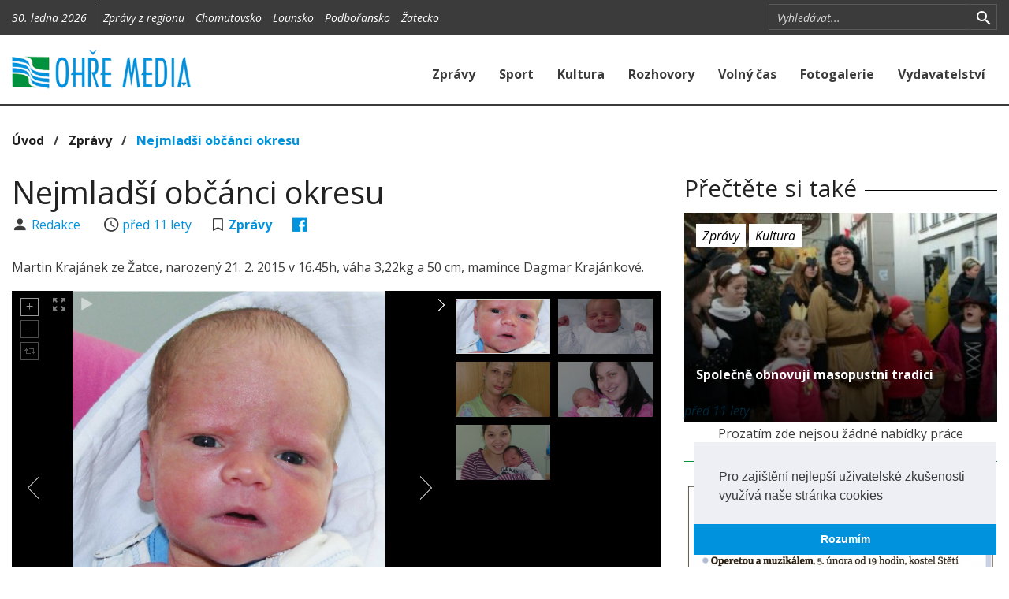

--- FILE ---
content_type: text/html; charset=utf-8
request_url: https://www.ohremedia.cz/clanek/3383-nejmladsi-obcanci-okresu
body_size: 5994
content:

<!DOCTYPE html>
<html lang="cs">
<head>
	<meta charset="utf-8">
	<meta http-equiv="X-UA-Compatible" content="IE=edge">
	<meta name="viewport" content="width=device-width, initial-scale=1">

		<meta name="title" content="OHŘE MEDIA">
		<meta name="keywords" content="">
		<meta name="description" content="Regionální zpravodajství Žatecka, Chomutovska, Podbořanska a Lounska">
		<meta name="author" content="Grape SC, a.s.">
		<meta name="twitter:card" content="summary_large_image">
		<meta property="description" content="
  Martin Krajánek ze Žatce, narozený 21. 2. 2015 v 16.45h, váha 3,22kg a 50 cm, mamince Dagmar Krajánkové.

">
		<meta property="og:url" content="https://www.ohremedia.cz/clanek/3383-nejmladsi-obcanci-okresu">
		<meta property="og:description" content="
  Martin Krajánek ze Žatce, narozený 21. 2. 2015 v 16.45h, váha 3,22kg a 50 cm, mamince Dagmar Krajánkové.

">
		<meta property="og:title" content="Nejmladší občánci okresu">
		<meta property="og:type" content="article">
		<meta property="article:section" content="Zprávy">
		<meta property="og:image" content="https://www.ohremedia.cz/fotogalerie/1383-nejmladsi-obcanci-okresu/1507810318.3535krajankova.jpg|800x500">

	<title>    Nejmladší občánci okresu
 | OHŘE MEDIA</title>

        <link rel="stylesheet" type="text/css" href="https://cdnjs.cloudflare.com/ajax/libs/cookieconsent2/3.0.3/cookieconsent.min.css">
        <link rel="stylesheet" type="text/css" href="/components/ohremedia/css/lightstrap.min.css?1574236724">
        <link rel="stylesheet" type="text/css" href="/components/ohremedia/css/ohremedia.css?1574236724">
        <link rel="stylesheet" type="text/css" href="https://cdnjs.cloudflare.com/ajax/libs/unitegallery/1.7.40/css/unite-gallery.css">
        <link rel="stylesheet" type="text/css" href="https://cdnjs.cloudflare.com/ajax/libs/unitegallery/1.7.40/themes/video/skin-right-thumb.min.css">

</head>

<body>

<div id="snippet--flashMessages"></div>

<div id="fb-root"></div>
<script>
    (function(d, s, id) {
        var js, fjs = d.getElementsByTagName(s)[0];
        if (d.getElementById(id)) return;
        js = d.createElement(s); js.id = id;
        js.src = "//connect.facebook.net/cs_CZ/sdk.js#xfbml=1&version=v2.8&appId=312988519091011";
        fjs.parentNode.insertBefore(js, fjs);
    }(document, 'script', 'facebook-jssdk'));
</script>
<section class="section-top bg-grey-shade-1">
    <div class="container">
        <div class="row">
            <div id="section-top-region" class="col-sm-9 col-xs-12">
                <div class="sct-part sct-date hidden-xs">
                    30. ledna 2026
                </div>
    <div id="snippet-mc_omRegion_0f62f176-0f62f176">
       <div class="visible-xs">
    <form action="/clanek/3383-nejmladsi-obcanci-okresu?do=mc_omRegion_0f62f176-0f62f176-changeRegion" method="post">
        <div class="input-group-search input-group input-group-sm">
            <select class="form-control" id="regionSelect" name="regionSelect">
                <option value="">Všechny regiony</option>
                    <option value="4" >Chomutovsko</option>
                    <option value="3" >Lounsko</option>
                    <option value="2" >Podbořansko</option>
                    <option value="1" >Žatecko</option>
            </select>
            <span class="input-group-btn hidden-sm hidden-md hidden-lg">
                <button title="Zrušit vyhledávání" class="search section-top-toggle-search" type="button">
                    <i class="icon-m icon-m-search"></i>
                </button>
            </span>
        </div>
    </form>
</div>
<div class="visible-sm visible-md visible-lg">
    <div class="sct-part sct-other m-l-10">
        Zprávy z regionu
            <a class="m-l-10 " href="/clanek/3383-nejmladsi-obcanci-okresu?mc_omRegion_0f62f176-0f62f176-regionId=4&amp;do=mc_omRegion_0f62f176-0f62f176-changeRegion">Chomutovsko</a>
            <a class="m-l-10 " href="/clanek/3383-nejmladsi-obcanci-okresu?mc_omRegion_0f62f176-0f62f176-regionId=3&amp;do=mc_omRegion_0f62f176-0f62f176-changeRegion">Lounsko</a>
            <a class="m-l-10 " href="/clanek/3383-nejmladsi-obcanci-okresu?mc_omRegion_0f62f176-0f62f176-regionId=2&amp;do=mc_omRegion_0f62f176-0f62f176-changeRegion">Podbořansko</a>
            <a class="m-l-10 " href="/clanek/3383-nejmladsi-obcanci-okresu?mc_omRegion_0f62f176-0f62f176-regionId=1&amp;do=mc_omRegion_0f62f176-0f62f176-changeRegion">Žatecko</a>
    </div>
</div>

    </div>

            </div>
            <div id="section-top-search" class="col-sm-3 hidden-xs">
    <div id="snippet-mc_filter_7fc45f1d-7fc45f1d">
       <form action="/clanek/3383-nejmladsi-obcanci-okresu?do=mc_filter_7fc45f1d-7fc45f1d-searchText" method="post">
    <div class="input-group-search input-group input-group-sm">
        <input type="text" class="form-control form-control-s" placeholder="Vyhledávat..." id="searchText" name="searchText">
        <span class="input-group-btn input-group-btn-search">
            <button title="Vyhledat" class="search" type="submit" id="searchButton">
				<i class="icon-m icon-m-search"></i>
			</button>
        </span>
		<span class="input-group-btn hidden-sm hidden-md hidden-lg">
            <button title="Zrušit vyhledávání" class="search section-top-toggle-search" type="button">
				<i class="icon-m icon-m-close"></i>
			</button>
		</span>
    </div>
</form>

    </div>

                <!--<a href="https://twitter.com/"><i class="icon-m icon-m-twitter-box hidden-xs"></i></a>-->
                <!--<a href="https://vimeo.com/"><i class="icon-m icon-m-vimeo"></i></a>-->
            </div>
        </div>
    </div>
</section>

<nav class="section-menu navbar navbar-default">
    <div class="container">
        <div class="navbar-header" style="clear: both;">
            <a class="navbar-brand" href="/">
                <img src="/img/logo.png" class="img-responsive">
            </a>
            <a href="#" type="button" class="navbar-toggle collapsed" data-toggle="collapse" data-target="#section-menu-main" aria-expanded="false">
                <div class="icon"></div>
            </a>
        </div>
        <div class="collapse navbar-collapse" id="section-menu-main">
<ul class="nav navbar-nav navbar-right">
    <li>
                <a href="/clanky/kategorie/1-zpravy">
                    Zprávy
                </a>
    </li>
    <li>
                <a href="/clanky/kategorie/2-sport">
                    Sport
                </a>
    </li>
    <li>
                <a href="/clanky/kategorie/3-kultura">
                    Kultura
                </a>
    </li>
    <li>
                <a href="/rohovory">
                    Rozhovory
                </a>
    </li>
    <li>
                <a href="/clanky/kategorie/4-volny-cas">
                    Volný čas
                </a>
    </li>
    <li>
                <a href="/fotogalerie">
                    Fotogalerie
                </a>
    </li>
    <li>
                <a href="/vydavatelstvi">
                    Vydavatelství
                </a>
    </li>
</ul>
        </div>
    </div>
</nav>
    <div class="visible-md visible-lg">
    </div>

    <section class="section-main p-b-30">
        <div class="container">
            <div class="row">
                <div class="col-sm-12">
    <div id="snippet-mc_breadCrumb_41fbde2a-41fbde2a">
       <span class="b-700 f-16">
	
			<a href="https://www.ohremedia.cz" class="text-black">Úvod</a>
		&nbsp;&nbsp;/&nbsp;&nbsp;

			<a href="/clanky/kategorie/1-zpravy" class="text-black">Zprávy</a>
		&nbsp;&nbsp;/&nbsp;&nbsp;

			<a href="/clanek/3383-nejmladsi-obcanci-okresu">Nejmladší občánci okresu</a>
		
</span>

    </div>

                </div>
                <div class="col-sm-8">
    <h1 class="m-b-5">Nejmladší občánci okresu</h1>


    <span class="author">
        <i class="icon-m icon-m-account icon-lg icon-fw"></i>
        <a href="/clanky/autor/2-redakce">
            Redakce
        </a>
    </span>
    <span class="hidden-xs m-r-25"></span>
    <span class="date">
        <i class="icon-m icon-m-time icon-lg icon-fw"></i>
        <a href="/clanky?mesic=2015-2" class="time-before">
            2015-02-27 08:42:00
        </a>
    </span>

    <span class="hidden-xs m-r-25"></span>
    <span class="comments hidden-xs">
        <i class="icon-m icon-m-bookmark-outline icon-lg m-r-5"></i>
        <a href="/clanky/kategorie/1-zpravy"><b>Zprávy</b></a>
    </span>

    <span class="hidden-xs m-r-25"></span>
    <span class="socials">




<a href="http://www.facebook.com/share.php?u=https%3A%2F%2Fwww.ohremedia.cz%2Fclanek%2F3383-nejmladsi-obcanci-okresu" onclick="return !window.open(this.href, '_blank', 'width=600,height=400');" target="_blank" title="Sdílet na Facebooku">
    <i class="icon-m icon-m-facebook-box icon-lg"></i>
</a>

    </span>

    <div class="m-t-25">
        <p class="f-17">
            
  Martin Krajánek ze Žatce, narozený 21. 2. 2015 v 16.45h, váha 3,22kg a 50 cm, mamince Dagmar Krajánkové.


        </p>
    </div>

    <div id="snippet-mc_photoGallery_91ad6290-91ad6290">
       <div id="gallery-id-1383">
        <img alt="krajankova.jpg"
             src="/fotogalerie/1383-nejmladsi-obcanci-okresu/1507810318.3535krajankova.jpg|728x390"
             data-image="/fotogalerie/1383-nejmladsi-obcanci-okresu/1507810318.3535krajankova.jpg|original"
             data-description=""
             title=""
             style="display:none">
        <img alt="sirova.jpg"
             src="/fotogalerie/1383-nejmladsi-obcanci-okresu/1507810318.3903sirova.jpg|728x390"
             data-image="/fotogalerie/1383-nejmladsi-obcanci-okresu/1507810318.3903sirova.jpg|original"
             data-description=""
             title=""
             style="display:none">
        <img alt="sidlofova1.jpg"
             src="/fotogalerie/1383-nejmladsi-obcanci-okresu/1507810318.4329sidlofova1.jpg|728x390"
             data-image="/fotogalerie/1383-nejmladsi-obcanci-okresu/1507810318.4329sidlofova1.jpg|original"
             data-description=""
             title=""
             style="display:none">
        <img alt="strnadova.jpg"
             src="/fotogalerie/1383-nejmladsi-obcanci-okresu/1507810318.4656strnadova.jpg|728x390"
             data-image="/fotogalerie/1383-nejmladsi-obcanci-okresu/1507810318.4656strnadova.jpg|original"
             data-description=""
             title=""
             style="display:none">
        <img alt="nga.jpg"
             src="/fotogalerie/1383-nejmladsi-obcanci-okresu/1507810318.5076nga.jpg|728x390"
             data-image="/fotogalerie/1383-nejmladsi-obcanci-okresu/1507810318.5076nga.jpg|original"
             data-description=""
             title=""
             style="display:none">
</div>

<script type="text/javascript">
    document.addEventListener("DOMContentLoaded", function(event) {
        jQuery("#gallery-id-" + 1383).unitegallery({
            gallery_theme: "grid",
            gridpanel_vertical_scroll:false,
            gridpanel_grid_align: "top",
            thumb_width:120,
            thumb_height:70,
            gallery_width:'100%',
            theme_hide_panel_under_width: 1000,
            slider_scale_mode: "down"
        });
    });
</script>
    </div>


    <div class="p-t-25 text-center">
        <script async src="//pagead2.googlesyndication.com/pagead/js/adsbygoogle.js"></script>
        <ins class="adsbygoogle google_ads_responsive"
             style="display:inline-block"
             data-ad-client="ca-pub-8563335328883706"
             data-ad-slot="7027238256"></ins>
        <script type="text/javascript">
            (adsbygoogle = window.adsbygoogle || []).push({});
        </script>
    </div>

    <div class="m-t-25">
        <p><div><img class="img-left" src="/fotogalerie/1383-nejmladsi-obcanci-okresu/1507810318.3903sirova.jpg|original" alt="sirova-nahled" width="150" height="113" /> Eliška Sirová z Podbořan, narozená 23. 2. 2015 v 19.16, váha 3,09kg a 48cm, mamince Lence Sirové.</div>

<div><img class="img-left" src="/fotogalerie/1383-nejmladsi-obcanci-okresu/1507810318.4329sidlofova1.jpg|original" alt="sidlofova1-nahled" width="150" height="113" /> Maminka Zdeňka Šidlofová, syn Petr Fiala ze Žatce, narozený 22. 2. 2015 v 19.03, váha 3,05kg a 50cm.</div>

<div><img class="img-left" src="/fotogalerie/1383-nejmladsi-obcanci-okresu/1507810318.4656strnadova.jpg|original" alt="strnadova-nahled" width="150" height="113" /> Maminka Kateřina Strnadová, dcera Ema Strnadová ze Žatce, narozená 24. 2. 2015 v 7.41, váha 3,53kg a 50cm.</div>

<div><img class="img-left" src="/fotogalerie/1383-nejmladsi-obcanci-okresu/1507810318.5076nga.jpg|original" alt="nga-nahled" width="150" height="117" /> Maminka Nga Nguyen Thi, syn Gia Khanh Vu ze Žatce, narozený 24. 2. 2015 váha 3,27kg a 50cm.</div></p>
    </div>


    <div id="snippet-mc_articleAuthor_478c4373-478c4373">
           <p>
        <b>Napsal(a):</b>
        <a href="/clanky/autor/2-Redakce">
            Redakce
        </a>
    </p>

    </div>


    <div id="snippet-mc_articleTopic_b1e60605-b1e60605">
       
    </div>


    <div id="snippet-mc_articleSeries_c0339a96-c0339a96">
       
    </div>


    <div class="cst-heading">
        <h2>Komentáře</h2>
    <div id="snippet-mc_comment_fea7886b-fea7886b">
       <div id="disqus_thread"></div>
<script>
    var disqus_config = function () {
//        this.page.url = "http://devteam.grapesc.cz/";
        this.page.identifier = "article-3383";
        this.language = "cs";
    };
    (function () {
        var d = document, s = d.createElement('script');
        s.src = "https:\/\/ohremedia-cz.disqus.com\/embed.js";
        s.setAttribute('data-timestamp', +new Date());
        (d.head || d.body).appendChild(s);
    })();
</script>
<noscript>Please enable JavaScript to view the <a href="https://disqus.com/?ref_noscript">comments powered by Disqus.</a></noscript>
    </div>

    </div>

                </div>
                <div class="col-sm-4">

    <div id="snippet-mc_similarArticle_6deaf5c4-6deaf5c4">
       
    <div class="cst-heading">
        <h3>Přečtěte si také</h3>
    </div>

    <div class="cst-thumbnail" style="background-image: url(\/fotogalerie\/1335-spolecne-obnovuji-masopustni-tradici\/1507810314\.5992foto-masopust\.jpg\|360x209)">
        <img src="/fotogalerie/1335-spolecne-obnovuji-masopustni-tradici/1507810314.5992foto-masopust.jpg|755x452">

        <div class="categories">
            <a href="/clanky/kategorie/1-zpravy" class="label label-default">Zprávy</a>
                <a href="/clanky/kategorie/3-kultura" class="label label-default">Kultura</a>
        </div>

        <div class="heading">
            <a href="/clanek/3329-spolecne-obnovuji-masopustni-tradici" class="f-16 b-700">
                Společně obnovují masopustní tradici
            </a>
        </div>

        <div class="date">
            <i><a href="/clanky?mesic=2015-2" class="time-before">2015-02-05 09:12:00</a></i>
        </div>
    </div>



    </div>


    <div id="snippet-mc_omJob_fbd8e0f8-fbd8e0f8">
           <div class="text-center">
        Prozatím zde nejsou žádné nabídky práce
    </div>

    </div>


<div class="p-b-10 border-t-1 border-success m-t-20 p-t-30">
    <div id="snippet-mc_advertisement_2050be79-2050be79">
                   <a href="/advertisementClick?id=1706&amp;link=https%3A%2F%2Fwww.kultura-kadan.cz%2F ">
                <img  src="/upload/advertisement/17696811608515kadan-kd-112x150-c04.jpg" class="img-responsive center-block">
            </a>
        <div class="m-b-30"></div>
            <a href="/advertisementClick?id=1708&amp;link=https%3A%2F%2F8zsln.cz%2F ">
                <img  src="/upload/advertisement/176976944744628zsln-zapis-112x150-c05.jpg" class="img-responsive center-block">
            </a>
        

    </div>

</div>

    <div class="cst-heading">
        <h3>Poslední videa</h3>
    </div>
    <div>
    <div id="snippet-mc_videos_883ab68c-883ab68c">
           <div id="snippet-mc_videos_883ab68c-883ab68c-mc_video_4728abc6-4728abc6">
       <div class="row">
    <div class="col-lg-4 col-xs-4 m-t-15 p-r-0">
        <a href="/video/557-oslava-101-narozenin-pani-very-skorepove">
            <img src="https://i.vimeocdn.com/filter/overlay?src0=https%3A%2F%2Fi.vimeocdn.com%2Fvideo%2F2104093613-6d8eb8b47680c449b1ac3ac27a9cdc34039e0ca0096119f35d07dce4ef7e4498-d?region=us_295x166.jpg&src1=http%3A%2F%2Ff.vimeocdn.com%2Fp%2Fimages%2Fcrawler_play.png" class="img-responsive pull-right">
        </a>
    </div>
    <div class="col-lg-8 col-xs-8">
        <h6 class="b-700 m-b-5 text-ellipsed">Oslava 101. narozenin paní Věry Skořepové</h6>
        <p class="f-14 visible-lg visible-md m-b-5">
            Ve čtvrtek 8. ledna dopoledne - krátký exkurs do sto jedna let staré historie nabídl ředitel Domova pro seniory v Žatci Petr Antoni.  
        </p>
        <a href="/video/557-oslava-101-narozenin-pani-very-skorepove"><i class="icon-m icon-m-play-circle"></i> Přehrát video</a>
    </div>
</div>
    </div>

    <div id="snippet-mc_videos_883ab68c-883ab68c-mc_video_9abe7243-9abe7243">
       <div class="row">
    <div class="col-lg-4 col-xs-4 m-t-15 p-r-0">
        <a href="/video/556-johannes-brahms-uhersky-tanec-c-5-na-vanocnim-koncerte">
            <img src="https://i.vimeocdn.com/filter/overlay?src0=https%3A%2F%2Fi.vimeocdn.com%2Fvideo%2F2095567393-aad46d9b52cfd0f943d0eee9f92cbb7a77dd196c9cf748ebe27a4370d8a287f7-d?region=us_295x166.jpg&src1=http%3A%2F%2Ff.vimeocdn.com%2Fp%2Fimages%2Fcrawler_play.png" class="img-responsive pull-right">
        </a>
    </div>
    <div class="col-lg-8 col-xs-8">
        <h6 class="b-700 m-b-5 text-ellipsed">Johannes Brahms - Uherský tanec č. 5 na Vánočním koncertě</h6>
        <p class="f-14 visible-lg visible-md m-b-5">
            Symfonický orchestr Konzervatoře Teplice pod taktovkou dirigenta Jiřího Knotte bravurně zahrál v pátek 12. 12. večer mj. Uherský tanec č. 5 a sklidil velký aplaus 
        </p>
        <a href="/video/556-johannes-brahms-uhersky-tanec-c-5-na-vanocnim-koncerte"><i class="icon-m icon-m-play-circle"></i> Přehrát video</a>
    </div>
</div>
    </div>


    </div>

    </div>
    <div class="text-center">
        <a class="btn btn-primary m-t-15" href="/videa">
            Všechna videa
        </a>
    </div>

<div class="p-b-10 border-t-1 border-success m-t-20 p-t-30">
    <div id="snippet-mc_advertisement_2fc8f7f9-2fc8f7f9">
       
    </div>

</div>

                </div>
            </div>
        </div>
    </section>

<section class="section-footer bg-grey-shade-2 p-y-30">
    <div class="container">
        <div class="row">
            <div class="col-md-3 col-sm-4">
                <h4 class="text-white">Kategorie</h4>
<ul class="list-unstyled p-l-15 f-14 om-footer-menu">
    <li>
                <a href="/">
                    Úvod
                </a>
    </li>
    <li>
                <a href="/clanky/kategorie/1-zpravy">
                    Zprávy
                </a>
    </li>
    <li>
                <a href="/clanky/kategorie/2-sport">
                    Sport
                </a>
    </li>
    <li>
                <a href="/clanky/kategorie/3-kultura">
                    Kultura
                </a>
    </li>
    <li>
                <a href="/clanky/kategorie/7-rozhovory">
                    Rozhovory
                </a>
    </li>
    <li>
                <a href="/clanky/kategorie/5-publicistika">
                    Publicistika
                </a>
    </li>
    <li>
                <a href="/clanky/kategorie/4-volny-cas">
                    Volný čas
                </a>
    </li>
    <li>
                <a href="/clanky/kategorie/6-ve-zkratce">
                    Ve zkratce
                </a>
    </li>
    <li>
                <a href="/videa">
                    Videogalerie
                </a>
    </li>
    <li>
                <a href="/fotogalerie">
                    Fotogalerie
                </a>
    </li>
</ul>
            </div>
            <div class="col-md-3 col-sm-4">
                    <div id="snippet-mc_box_informace-informace">
               <h4 class="text-white">Informace</h4>
<ul class="list-unstyled p-l-15 f-14">
    <li><a href="/vydavatelstvi">Vydavatelství</a></li>
    <li><a href="/kontakt">Kontakt</a></li>
    <li><a href="http://www.ohremedia.cz/elektronicky-nahled/access.php">Elektronický náhled</a></li>
</ul>
<h4 class="text-white m-t-30">Odborné publikace</h4>
<p class="p-l-15 f-14">
    Nakladatelství Ohře Media rozvíjí svoji činnost
    na trhu odborné, vědecké literatury.
</p>
<a href="http://www.reviewarticle.org/" class="btn btn-primary m-l-15 active">
    Více informací o naší činnosti
</a>

    </div>


            </div>
            <div class="col-md-3 col-sm-4 hidden-sm hidden-xs">
                <h4 class="text-white">Náš Facebook:</h4>
                <div class="fb-page" data-href="https://www.facebook.com/ohremedia/" data-tabs="timeline" data-height="320px" data-small-header="true" data-adapt-container-width="true" data-hide-cover="true" data-show-facepile="true">
                    <blockquote cite="https://www.facebook.com/ohremedia/" class="fb-xfbml-parse-ignore"><a href="https://www.facebook.com/ohremedia/">OHŘE MEDIA</a></blockquote>
                </div>
            </div>
            <div class="col-md-3 col-sm-4">
    <div id="snippet-mc_advertisement_2050be79-2050be79">
                   <img  src="/upload/advertisement/17696786185506sm-build-nizkouhlik-170x170-c12.jpg" class="img-responsive center-block">
        <div class="m-b-30"></div>
            <a href="/advertisementClick?id=1697&amp;link=https%3A%2F%2Fwww.zscitoliby.eu%2F ">
                <img  src="/upload/advertisement/1767433929322zs-citoliby-zapis-112x100-c01.jpg" class="img-responsive center-block">
            </a>
        

    </div>

            </div>
        </div>
    </div>
</section>
<section class="section-bottom bg-grey-shade-3">
    <!-- TODO -->
</section>


        <script src="https://cdnjs.cloudflare.com/ajax/libs/jquery/2.2.4/jquery.min.js"></script>
        <script src="https://cdnjs.cloudflare.com/ajax/libs/cookieconsent2/3.0.3/cookieconsent.min.js"></script>
        <script src="/components/ohremedia/js/lightstrap.min.js?1574236724"></script>
        <script src="/components/ohremedia/js/cookie.js?1574236724"></script>
        <script src="https://cdnjs.cloudflare.com/ajax/libs/moment.js/2.24.0/moment.min.js"></script>
        <script src="https://cdnjs.cloudflare.com/ajax/libs/moment.js/2.24.0/locale/cs.js"></script>
        <script src="/components/ohremedia/js/main.js?1574236724"></script>
        <script src="https://cdnjs.cloudflare.com/ajax/libs/jquery/3.3.1/jquery.min.js"></script>
        <script src="/components/nette/js/nette.ajax.js?1574236723"></script>
        <script src="https://cdnjs.cloudflare.com/ajax/libs/unitegallery/1.7.40/js/unitegallery.min.js"></script>
        <script src="https://cdnjs.cloudflare.com/ajax/libs/unitegallery/1.7.40/themes/video/ug-theme-video.min.js"></script>
        <script src="https://cdnjs.cloudflare.com/ajax/libs/unitegallery/1.7.40/themes/grid/ug-theme-grid.js"></script>

	

    </body>
</html>


--- FILE ---
content_type: text/html; charset=utf-8
request_url: https://www.google.com/recaptcha/api2/aframe
body_size: 266
content:
<!DOCTYPE HTML><html><head><meta http-equiv="content-type" content="text/html; charset=UTF-8"></head><body><script nonce="SBRHNOTyd1XpRsya92syoQ">/** Anti-fraud and anti-abuse applications only. See google.com/recaptcha */ try{var clients={'sodar':'https://pagead2.googlesyndication.com/pagead/sodar?'};window.addEventListener("message",function(a){try{if(a.source===window.parent){var b=JSON.parse(a.data);var c=clients[b['id']];if(c){var d=document.createElement('img');d.src=c+b['params']+'&rc='+(localStorage.getItem("rc::a")?sessionStorage.getItem("rc::b"):"");window.document.body.appendChild(d);sessionStorage.setItem("rc::e",parseInt(sessionStorage.getItem("rc::e")||0)+1);localStorage.setItem("rc::h",'1769781080968');}}}catch(b){}});window.parent.postMessage("_grecaptcha_ready", "*");}catch(b){}</script></body></html>

--- FILE ---
content_type: application/javascript
request_url: https://www.ohremedia.cz/components/ohremedia/js/cookie.js?1574236724
body_size: 322
content:
window.addEventListener("load", function(){
    window.cookieconsent.initialise({
        "palette": {
            "popup": {
                "background": "#edeff5",
                "text": "#3b3b3b"
            },
            "button": {
                "background": "#0092dd"
            }
        },
        "theme": "edgeless",
        "position": "bottom-right",
        "content": {
            "message": "Pro zajištění nejlepší uživatelské zkušenosti využívá naše stránka cookies",
            "dismiss": "Rozumím",
            "link": ""
        }
    })
});

